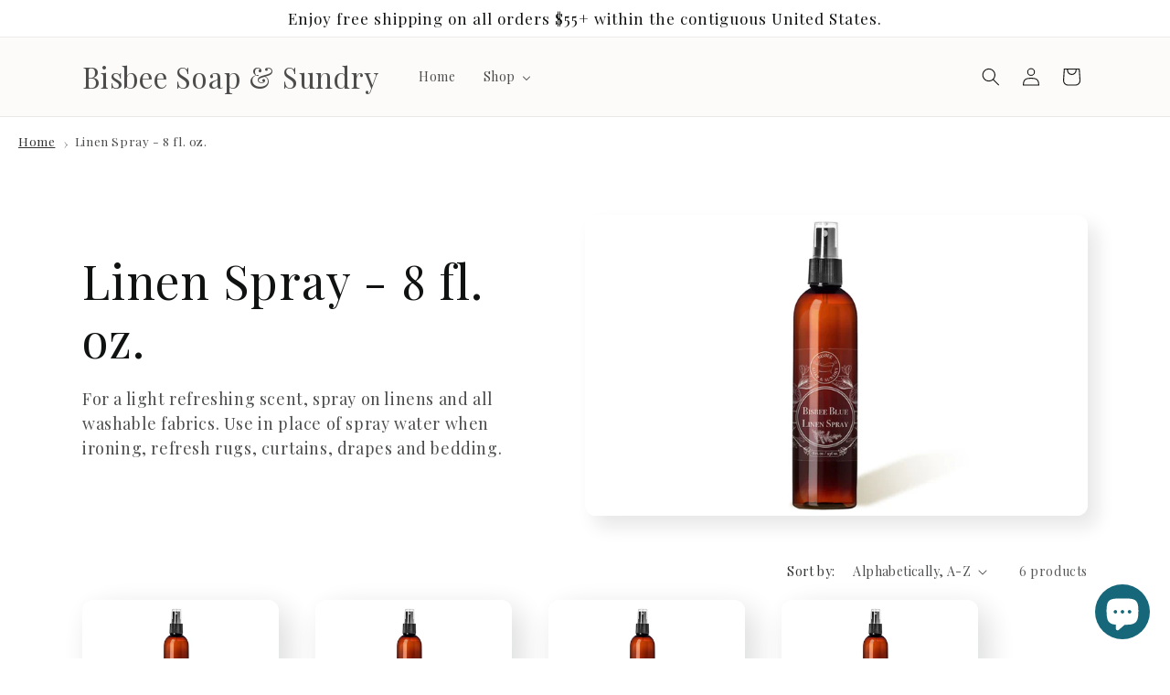

--- FILE ---
content_type: text/css
request_url: https://bisbeesoapandsundry.com/cdn/shop/t/54/assets/custom.css?v=169173656906933529431700086988
body_size: -529
content:
.tiered-discount-progress-bar {
  padding: 10px;
}

.progress-bar {
  background-color: #f2f2f2;
  border: 1px solid #ccc;
  height: 20px;
}

.progress {
  background-color: #007bff;
  height: 100%;
  transition: width 0.2s ease-in-out;
}

.progress-text {
  position: absolute;
  top: 50%;
  transform: translateY(-50%);
  text-align: center;
}


--- FILE ---
content_type: text/javascript
request_url: https://bisbeesoapandsundry.com/cdn/shop/t/54/assets/progressBar.js?v=74321602355315282561700070227
body_size: -584
content:
const updateDiscountProgress=()=>{const cartTotalPrice=document.querySelector(".cart-total-price").textContent,progressElement=document.querySelector(".discount-progress .progress-bar progress"),discountMessageElement=document.querySelector(".discount-progress p");progressElement.value=cartTotalPrice,cartTotalPrice>=1e4?discountMessageElement.textContent="You get 20% off! \u{1F525}":cartTotalPrice>=7500?discountMessageElement.textContent="You get 15% off! \u{1F389}":cartTotalPrice>=3900?discountMessageElement.textContent="You get 10% off!":discountMessageElement.textContent="Unlock discounts as you add more items to your cart."};document.addEventListener("cart.update",updateDiscountProgress);
//# sourceMappingURL=/cdn/shop/t/54/assets/progressBar.js.map?v=74321602355315282561700070227
